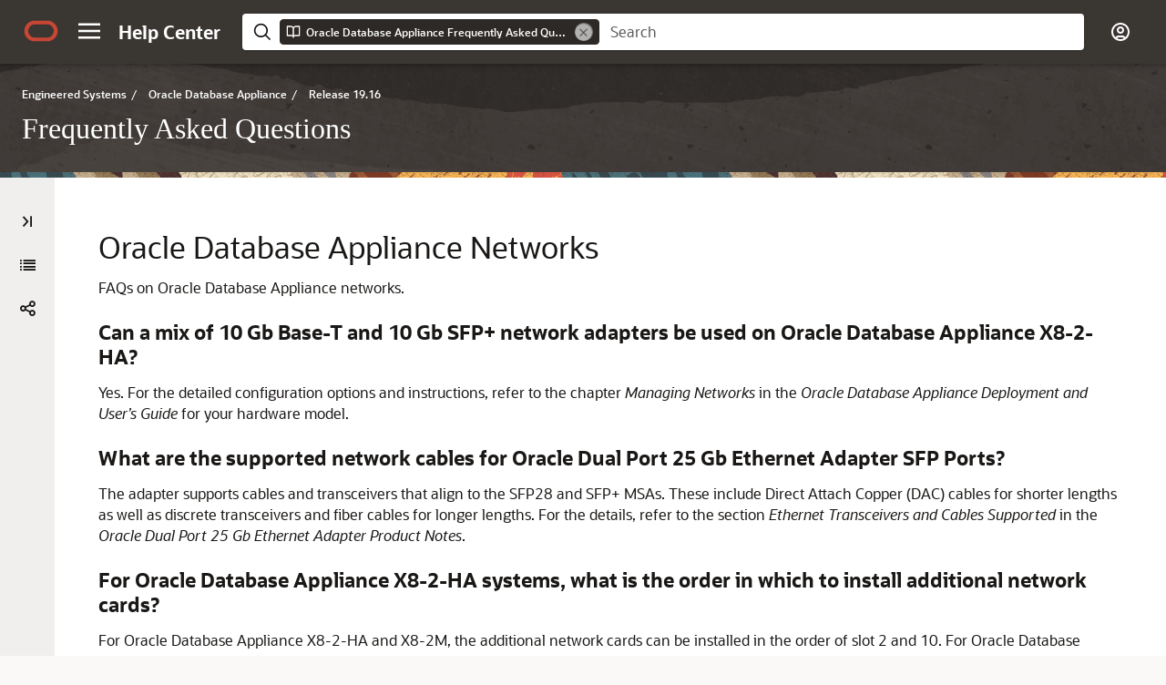

--- FILE ---
content_type: text/html
request_url: https://docs.oracle.com/en/engineered-systems/oracle-database-appliance/19.16/cmtrx/faqs-oracle-database-appliance-networks.html
body_size: 6053
content:
<!DOCTYPE html
  SYSTEM "about:legacy-compat">
<html xml:lang="en-us" lang="en-us">
   <head>
      <meta http-equiv="Content-Type" content="text/html; charset=utf-8">
      <meta name="DC.Type" content="reference">
      <meta name="DC.Title" content="Oracle Database Appliance Networks">
      <meta name="abstract" content="FAQs on Oracle Database Appliance networks.">
      <meta name="description" content="FAQs on Oracle Database Appliance networks.">
      <meta name="DC.subject" content="network adapter, network cables, changing SFP28 Copper to SPF28 Fiber, Data Center Bridging, Link Layer Discovery Protocol, breaking bond, disabling network manager, setting firewall, changing DNS and NTP after deployment, enabling FTP, vlan, resolving subnet conflict">
      <meta name="keywords" content="network adapter, network cables, changing SFP28 Copper to SPF28 Fiber, Data Center Bridging, Link Layer Discovery Protocol, breaking bond, disabling network manager, setting firewall, changing DNS and NTP after deployment, enabling FTP, vlan, resolving subnet conflict">
      <meta name="DC.Relation" scheme="URI" content="oracle-database-appliance-faqs.html">
      <meta name="DC.Creator" content="Aparna Kamath">
      <meta name="DC.Publisher" content="August2022">
      <meta name="DC.Format" content="XHTML">
      <meta name="DC.Identifier" content="GUID-D215B521-A579-4C1F-A87C-D2CFA92B39C5">
      <meta name="DC.Language" content="en-US">
      <meta name="viewport" content="width=device-width, initial-scale=1">
      <meta http-equiv="X-UA-Compatible" content="IE=edge">
      <meta name="abstract" content="FAQs on Oracle Database Appliance networks.">
      <meta name="description" content="FAQs on Oracle Database Appliance networks.">
      <title>Oracle Database Appliance Networks</title>
      <meta property="og:site_name" content="Oracle Help Center">
      <meta property="og:title" content="Frequently Asked Questions ">
      <meta property="og:description" content="FAQs on Oracle Database Appliance networks.">
      <link rel="stylesheet" href="/sp_common/book-template/ohc-book-template/css/book.css">
      <link rel="shortcut icon" href="/sp_common/book-template/ohc-common/img/favicon.ico">
      <meta name="application-name" content="Frequently Asked Questions">
      <meta name="generator" content="DITA Open Toolkit version 1.8.5 (Mode = doc)">
      <meta name="plugin" content="SP_docbuilder HTML plugin release 18.2.2">
      <link rel="alternate" href="oracle-database-appliance-frequently-asked-questions.pdf" title="PDF File" type="application/pdf">
      <meta name="robots" content="all">
      <link rel="schema.dcterms" href="http://purl.org/dc/terms/">
      <meta name="dcterms.created" content="2022-08-23T02:31:55-07:00">
      
      <meta name="dcterms.dateCopyrighted" content="2022">
      <meta name="dcterms.category" content="engineered-systems">
      <meta name="dcterms.identifier" content="F59435-01">
      
      <meta name="dcterms.product" content="en/engineered-systems/oracle-database-appliance/19.16">
      
      <link rel="prev" href="faqs-cpu-pools.html" title="Previous" type="text/html">
      <link rel="next" href="faqs-browser-user-interface.html" title="Next" type="text/html">
      <script>
        document.write('<style type="text/css">');
        document.write('body > .noscript, body > .noscript ~ * { visibility: hidden; }');
        document.write('</style>');
     </script>
      <script data-main="/sp_common/book-template/ohc-book-template/js/book-config" src="/sp_common/book-template/requirejs/require.js"></script>
      <script>
            if (window.require === undefined) {
                document.write('<script data-main="sp_common/book-template/ohc-book-template/js/book-config" src="sp_common/book-template/requirejs/require.js"><\/script>');
                document.write('<link href="sp_common/book-template/ohc-book-template/css/book.css" rel="stylesheet"/>');
            }
        </script>
      <script type="application/json" id="ssot-metadata">{"primary":{"category":{"short_name":"engineered-systems","element_name":"Engineered Systems","display_in_url":true},"suite":{"short_name":"not-applicable","element_name":"Not Applicable","display_in_url":false},"product_group":{"short_name":"not-applicable","element_name":"Not applicable","display_in_url":false},"product":{"short_name":"oracle-database-appliance","element_name":"Oracle Database Appliance","display_in_url":true},"release":{"short_name":"19.16","element_name":"Release 19.16","display_in_url":true}}}</script>
      
    <meta name="dcterms.title" content="Oracle Database Appliance Frequently Asked Questions">
    <meta name="dcterms.isVersionOf" content="CMTRX">
    <meta name="dcterms.release" content="Release 19.16">
  <script type="application/ld+json"> {"@context":"https://schema.org","@type":"WebPage","name":"Oracle Database Appliance Networks","description":"FAQs on Oracle Database Appliance networks.","datePublished":"2022-08-23 09:37:27 GMT","dateModified":"2022-08-23 09:37:27 GMT"} </script>
    <script>window.ohcglobal || document.write('<script src="/en/dcommon/js/global.js">\x3C/script>')</script></head>
   <body>
      <div class="noscript alert alert-danger text-center" role="alert">
         <a href="faqs-cpu-pools.html" class="pull-left"><span class="glyphicon glyphicon-chevron-left" aria-hidden="true"></span>Previous</a>
         <a href="faqs-browser-user-interface.html" class="pull-right">Next<span class="glyphicon glyphicon-chevron-right" aria-hidden="true"></span></a>
         <span class="fa fa-exclamation-triangle" aria-hidden="true"></span> JavaScript must be enabled to correctly display this content
        
      </div>
      <article>
         <header>
            <ol class="breadcrumb" vocab="http://schema.org/" typeof="BreadcrumbList">
               <li property="itemListElement" typeof="ListItem"><a href="index.html" property="item" typeof="WebPage"><span property="name">Frequently Asked Questions </span></a></li>
               <li property="itemListElement" typeof="ListItem"><a href="oracle-database-appliance-faqs.html" property="item" typeof="WebPage"><span property="name">Oracle Database Appliance
        Frequently Asked Questions</span></a></li>
               <li class="active" property="itemListElement" typeof="ListItem">Oracle Database Appliance Networks</li>
            </ol>
            <a id="GUID-D215B521-A579-4C1F-A87C-D2CFA92B39C5" name="GUID-D215B521-A579-4C1F-A87C-D2CFA92B39C5"></a>
            
            <h2 id="CMTRX-GUID-D215B521-A579-4C1F-A87C-D2CFA92B39C5" class="sect2">Oracle Database Appliance Networks</h2>
         </header>
         <div class="ind">
            <div>
               <p>FAQs on Oracle Database Appliance networks.</p>
               <div class="section">
                  <p class="subhead1" id="GUID-D215B521-A579-4C1F-A87C-D2CFA92B39C5__GUID-11D0B209-7EA9-4C20-967B-1EB7B6819CDA">Can a mix of 10 Gb Base-T and 10 Gb SFP+
        network adapters be used on Oracle Database Appliance X8-2-HA?</p>
                  <p>Yes. For the detailed configuration options and instructions, refer to the chapter
          <cite>Managing Networks</cite> in the <cite>Oracle Database Appliance
          Deployment and User’s Guide</cite> for your hardware model.
                  </p>
               </div>
               <!-- class="section" -->
               <div class="section">
                  <p class="subhead1" id="GUID-D215B521-A579-4C1F-A87C-D2CFA92B39C5__GUID-F40B8EA5-791D-49ED-AC7E-73AC7C414530">What are the supported network cables for
        Oracle Dual Port 25 Gb Ethernet Adapter SFP Ports?</p>
                  <p>The adapter supports cables and transceivers that align to the SFP28 and SFP+ MSAs.
        These include Direct Attach Copper (DAC) cables for shorter lengths as well as discrete
        transceivers and fiber cables for longer lengths. For the details, refer to the section
          <cite>Ethernet Transceivers and Cables Supported</cite> in the <cite>Oracle Dual Port 25
          Gb Ethernet Adapter Product Notes</cite>. 
                  </p>
               </div>
               <!-- class="section" -->
               <div class="section">
                  <p class="subhead1" id="GUID-D215B521-A579-4C1F-A87C-D2CFA92B39C5__GUID-4337D311-6877-4D12-AC3A-D8C8936AD479">For Oracle Database Appliance X8-2-HA
        systems, what is the order in which to install additional network cards?</p>
                  
                  
                  <p>For Oracle Database Appliance X8-2-HA and X8-2M, the additional network cards
        can be installed in the order of slot 2 and 10. For Oracle Database Appliance X8-2S, it
        might be in the order of slot 8 and 10.</p>
                  
               </div>
               <!-- class="section" -->
               <div class="section">
                  <p class="subhead1" id="GUID-D215B521-A579-4C1F-A87C-D2CFA92B39C5__GUID-6EBE67CA-470F-44DB-AC44-895907B1335E">Can the Net0 (on-board 1Gbps port) in
        Oracle Database Appliance X7-2 be used?</p>
                  
                  
                  <p>Yes, it can be configured using ODACLI or the Browser User interface (BUI).
      </p>
                  
               </div>
               <!-- class="section" -->
               <div class="section">
                  <p class="subhead1" id="GUID-D215B521-A579-4C1F-A87C-D2CFA92B39C5__GUID-A71EB858-0980-4D5B-92B5-41D865777FC4">How do I change from SFP28 Copper to SPF28 Fiber in Oracle Database Appliance
        X7-2?</p>
                  
                  
                  <p>Shut down the server, install the appropriate transceivers, swap cables, and
        restart the server. There are no changes necessary in the host operating system. </p>
                  
               </div>
               <!-- class="section" -->
               <div class="section">
                  <p class="subhead1" id="GUID-D215B521-A579-4C1F-A87C-D2CFA92B39C5__GUID-3420B1E5-3B8A-41C2-8FF0-7B81B0C626E7">How can I disable DCB (Data Center
        Bridging) and LLDP (Link Layer Discovery Protocol) on the Oracle Dual Port 25 Gb Ethernet
        Adapter?</p>
                  
                  
                  <p>In the BIOS setup, select <span class="uicontrol bold">Oracle Dual 25Gb Ethernet
          Adapter</span> in the <span class="uicontrol bold">Advanced</span> tab. In the Device
        Configuration menu,  disable LLDP Nearest Bridge and DCB Protocol. 
                  </p>
                  
               </div>
               <!-- class="section" -->
               <div class="section">
                  <p class="subhead1" id="GUID-D215B521-A579-4C1F-A87C-D2CFA92B39C5__GUID-06FBD422-EFF0-419D-9B3B-1B6C96B3C918">Does Oracle Database Appliance support
        IPv6?</p>
                  
                  
                  <p>Currently IPv6 is not supported. </p>
                  
               </div>
               <!-- class="section" -->
               <div class="section">
                  <p class="subhead1" id="GUID-D215B521-A579-4C1F-A87C-D2CFA92B39C5__GUID-9F4E5A42-950B-48CE-8DC1-463CCBF3C1EE">Does Oracle Database Appliance support
        LACP or "trunk mode”?</p>
                  
                  
                  <p>You can configure the switch and host as the standard Linux configuration to
        use the LACP. When creating mode 4 bonding in Linux, the parameters miimon, downdelay,
        updelay, lacp_rate, and xmit_hash_policy need to be adjusted for your environment. When
        patching your Oracle Database Appliance to the latest software, you may need to set these
        settings again. </p>
                  
               </div>
               <!-- class="section" -->
               <div class="section">
                  <p class="subhead1" id="GUID-D215B521-A579-4C1F-A87C-D2CFA92B39C5__GUID-8EAB45E2-61E3-4401-8666-3BB5741D7FAA">Can I create network bonding across two
        physically separated NICs?</p>
                  
                  
                  <p>Yes. Starting with Oracle Database Appliance release 19.15, creating network
        bonding across two physically separated NICs is supported. </p>
                  
               </div>
               <!-- class="section" -->
               <div class="section">
                  <p class="subhead1" id="GUID-D215B521-A579-4C1F-A87C-D2CFA92B39C5__GUID-3891DDA5-7DC4-4237-9E68-7710CAA2AAE5">Can I configure Oracle Database
        Appliance to break the network bonding?</p>
                  
                  
                  <p>Breaking network bonding feature is available only for Oracle Database
        Appliance X7-2. </p>
                  
               </div>
               <!-- class="section" -->
               <div class="section">
                  <p class="subhead1" id="GUID-D215B521-A579-4C1F-A87C-D2CFA92B39C5__GUID-3E537DE6-3F2C-40A5-B75E-0A554CA26032">Are there any issues when configuring
        the same subnet on two different bonding interfaces?</p>
                  
                  
                  <p>There is no assurance to which interface will be used to transmit traffic. The
        wrong interface may be used or one of IP addresses may become non-reachable.</p>
                  
               </div>
               <!-- class="section" -->
               <div class="section">
                  <p class="subhead1" id="GUID-D215B521-A579-4C1F-A87C-D2CFA92B39C5__GUID-026A7953-8457-4683-8547-6D00246DD240">How can I resolve the Multi-Homed
        Routing issue?</p>
                  
                  
                  <p>Refer to the Oracle blog <cite>Advanced Routing for Multi-Homed Hosts</cite> at
          <a href="https://blogs.oracle.com/networking/advance-routing-for-multi-homed-hosts" target="_blank">https://blogs.oracle.com/networking/advance-routing-for-multi-homed-hosts</a>. 
                  </p>
                  
               </div>
               <!-- class="section" -->
               <div class="section">
                  <p class="subhead1" id="GUID-D215B521-A579-4C1F-A87C-D2CFA92B39C5__GUID-4A65E508-CF88-4508-BFD8-1D084E3A83C4">Is bonding or HAIP used for private
        interconnect on bare metal systems?</p>
                  
                  
                  <p>Starting with Oracle Database Appliance release 18.7, the bonding interface is
        used instead of the HAIP on two network interfaces. </p>
                  
               </div>
               <!-- class="section" -->
               <div class="section">
                  <p class="subhead1" id="GUID-D215B521-A579-4C1F-A87C-D2CFA92B39C5__GUID-840D97D7-B24A-4700-8862-B7AB9B3177DD">How can I disable Network Manager in
        Oracle Database Appliance release 19.x?</p>
                  
                  
                  <p>By default, the "NM_CONTROLLED=No” is set on the <code class="codeph">ifcfg</code> files
        provided by Oracle Database Appliance. If you have networking issues, contact Oracle Support
        to get instructions on how to address your issue. 
                  </p>
                  
               </div>
               <!-- class="section" -->
               <div class="section">
                  <p class="subhead1" id="GUID-D215B521-A579-4C1F-A87C-D2CFA92B39C5__GUID-7C0994CA-C976-45C5-B922-CF4540B7F935">What is the default firewall on Oracle
        Database Appliance releases 18.x and 19.x?</p>
                  
                  
                  <p>The iptables is default for Oracle Linux 6 and firewalld is the default for
        Oracle Linux 7. By default, both iptables and firewalld are not running on Oracle Database
        Appliance. When the iptables or firewalld need to run, ensure that your rules do not affect
        the cluster interconnect interfaces, protocols and network address space. If iptables are
        already running in pre-19.x systems, refer to the My Oracle Support note <cite>Oracle Linux:
          Migrate OL6 iptables(8) Rules To OL7 firewalld(1) (Doc ID 2518939.1)</cite> or
          <cite>Oracle Linux 7: How to Replace firewalld with iptables (Doc ID
        2620399.1)</cite>.
                  </p>
                  
               </div>
               <!-- class="section" -->
               <div class="section">
                  <p class="subhead1" id="GUID-D215B521-A579-4C1F-A87C-D2CFA92B39C5__GUID-1FEA4926-A8FF-4BE4-94E5-A4CA7C9A9622">How do I change the public IP or network
        for an existing Oracle Database Appliance after deployment?</p>
                  
                  
                  <p>Refer to the My Oracle Support note <cite>How To Change the Public IP / Network
          For an Existing ODA HA After Deployment (DCS) (Doc ID 2638458.1)</cite> and <cite>How To
          Change the Public IP / Network For an Existing ODA M/L After Deployment (DCS) (Doc ID
          2638331.1)</cite>.
                  </p>
                  
               </div>
               <!-- class="section" -->
               <div class="section">
                  <p class="subhead1" id="GUID-D215B521-A579-4C1F-A87C-D2CFA92B39C5__GUID-94FC6FD3-4DE2-4C9D-AE43-26864183B4A2"> How to change the DNS and NTP settings after deployment?</p>
                  
                  
                  <p>Refer to the My Oracle Support note <cite>How To Change DNS and NTP Settings On
          an ODA Post-install for DCS Stack 18.3 to 18.6 (Doc ID 2680182.1)</cite> and
          <cite>ODA:Changing NTP server Does Not Change Output Of odacli describe-system (Doc ID
          2675635.1)</cite>. 
                  </p>
                  
               </div>
               <!-- class="section" -->
               <div class="section">
                  <p class="subhead1" id="GUID-D215B521-A579-4C1F-A87C-D2CFA92B39C5__GUID-E05157EC-766C-4E23-A3E8-FBBA31E71222">How can I update the NTP server
        information on Oracle Database Appliance registry after deployment?</p>
                  
                  
                  <p>Refer to the My Oracle Support note <cite>ODA:Changing NTP server Does Not
          Change Output Of odacli describe-system (Doc ID 2675635.1)</cite>. 
                  </p>
                  
               </div>
               <!-- class="section" -->
               <div class="section">
                  <p class="subhead1" id="GUID-D215B521-A579-4C1F-A87C-D2CFA92B39C5__GUID-6F69220F-0613-40B5-9006-4CF48FA01095">Which SNMP version is supported for
        Oracle ASR on Oracle Database Appliance?</p>
                  
                  
                  <p>The SNMP v3 is supported on the host. </p>
                  
               </div>
               <!-- class="section" -->
               <div class="section">
                  <p class="subhead1" id="GUID-D215B521-A579-4C1F-A87C-D2CFA92B39C5__GUID-8A187A2B-E804-44B3-8609-B63DC60B4B4A">Is NTP supported in Oracle Database
        Appliance release 19.x?</p>
                  
                  
                  <p>By default, NTP is not running in Oracle Linux 7. To start NTP, refer to the My
        Oracle Support note <cite>Oracle Linux: NTP Does Not Start Automatically After Server Reboot
          on OL7 (Doc ID 2422378.1)</cite>. 
                  </p>
                  
               </div>
               <!-- class="section" -->
               <div class="section">
                  <p class="subhead1" id="GUID-D215B521-A579-4C1F-A87C-D2CFA92B39C5__GUID-67F48058-5868-406C-AC39-6CC578F3DBC5">Is enabling the FTP daemon supported on
        Oracle Database Appliance?</p>
                  
                  
                  <p>It is not recommended to enable the FTP due to security reasons. If you enable
        the FTP daemon for some reason, you must ensure that security is considered and that
        installation and configuration is done properly. </p>
                  
               </div>
               <!-- class="section" -->
               <div class="section">
                  <p class="subhead1" id="GUID-D215B521-A579-4C1F-A87C-D2CFA92B39C5__GUID-CEDB3520-D632-4058-BCD7-807E81CC56E6">How can I use Oracle Database Appliance
        as an NFS server?</p>
                  
                  
                  <p>Refer to the My Oracle Support Note <cite>ODA (Oracle Database Appliance): How
          To export ACFS (cloudfs) using HANFS (Doc ID 1934030.1)</cite> or <cite>ODA (Oracle
          Database Appliance): How to export ACFS using Samba-CIFS to MS Windows (Doc ID
          1634154.1)</cite>. 
                  </p>
                  
               </div>
               <!-- class="section" -->
               <div class="section">
                  <p class="subhead1" id="GUID-D215B521-A579-4C1F-A87C-D2CFA92B39C5__GUID-C7850251-F150-4322-B39A-BE8D87209910">Can I change the VLAN ID of the default
        public VLAN configured by odacli configure-firstnet?</p>
                  
                  
                  <p>It is not possible to change the VLAN ID without redeploying the appliance. </p>
                  
               </div>
               <!-- class="section" -->
               <div class="section">
                  <p class="subhead1" id="GUID-D215B521-A579-4C1F-A87C-D2CFA92B39C5__GUID-11E23C0D-0E95-4DDE-869D-DAFD98CB2C4B">How do I use native VLAN?</p>
                  
                  
                  <p>To use the native VLAN, do not choose the <code class="codeph">VLAN</code> feature in the
          <code class="codeph">odacli configure-firstnet</code> command. 
                  </p>
                  
               </div>
               <!-- class="section" -->
               <div class="section">
                  <p class="subhead1" id="GUID-D215B521-A579-4C1F-A87C-D2CFA92B39C5__GUID-9A996D5E-D333-4319-BCB7-FC33D3B03C2C">Is the policy-based routing supported in
        Oracle Database Appliance?</p>
                  
                  
                  <p>The policy-based routing could be configured on non-NM_CONTROLLED interfaces.
        When setting your policy, be aware that there are reserved subnets for the HAIP, HAVIP,
        private interconnect, and 169.254.0.0 on Oracle Database Appliance. When patching your
        appliance to the latest release, you must set these settings again. </p>
                  
               </div>
               <!-- class="section" -->
               <div class="section">
                  <p class="subhead1" id="GUID-D215B521-A579-4C1F-A87C-D2CFA92B39C5__GUID-FFA627DA-E901-448A-A4BA-026D63AD8825">Is the VRF (Virtual Routing and
        Forwarding) supported in Oracle Database Appliance?</p>
                  
                  
                  <p>The layer 2 tagged VLAN is supported. Regarding VRF in layer 3 settings, you
        must set these settings again when patching your appliance to the latest release. </p>
                  
               </div>
               <!-- class="section" -->
               <div class="section">
                  <p class="subhead1" id="GUID-D215B521-A579-4C1F-A87C-D2CFA92B39C5__GUID-49D62966-3FA9-4B9E-9403-E37BBBB07446">How do I resolve the subnet conflict
        with Oracle Database Appliance private network 192.168.16/17.xxx?</p>
                  
                  
                  <p>The 192.168.16.0/24 and 192.168.17.0/24 subnet are reserved for private network
        communications. </p>
                  
               </div>
               <!-- class="section" -->
               <div class="section">
                  <p class="subhead1" id="GUID-D215B521-A579-4C1F-A87C-D2CFA92B39C5__GUID-DF1EA252-68B3-434F-8B12-C3058BBDA5B8">Is it possible to separate the networks used by the two databases?</p>
                  
                  
                  <p>Starting with Oracle Database Appliance release 19.7, a network can be attached
        or detached with the database with the <code class="codeph">odacli modify-database</code> command. 
                  </p>
                  
               </div>
               <!-- class="section" -->
            </div>
            <div>
               <div class="familylinks">
                  <div class="parentlink">
                     <p><strong>Parent topic:</strong> <a href="oracle-database-appliance-faqs.html" title="Use these FAQs to address your queries about setting up, deploying, patching, and managing Oracle Database Appliance.">Oracle Database Appliance Frequently Asked Questions</a></p>
                  </div>
               </div>
            </div>
            
         </div>
      </article>
   </body>
</html>

--- FILE ---
content_type: text/html
request_url: https://docs.oracle.com/en/engineered-systems/oracle-database-appliance/19.16/cmtrx/toc.htm
body_size: 2220
content:
<!DOCTYPE html>
<html lang="en-us">
   <head>
      <meta http-equiv="Content-Type" content="text/html; charset=utf-8">
      <meta name="viewport" content="width=device-width, initial-scale=1">
      <meta http-equiv="X-UA-Compatible" content="IE=edge">
      <title>Table of Contents
         
      </title>
      <meta property="og:site_name" content="Oracle Help Center">
      <meta property="og:title" content="Frequently Asked Questions ">
      <meta property="og:description" content>
      <link rel="stylesheet" href="/sp_common/book-template/ohc-book-template/css/book.css">
      <link rel="shortcut icon" href="/sp_common/book-template/ohc-common/img/favicon.ico">
      <meta name="application-name" content="Frequently Asked Questions">
      <meta name="generator" content="DITA Open Toolkit version 1.8.5 (Mode = doc)">
      <meta name="plugin" content="SP_docbuilder HTML plugin release 18.2.2">
      <link rel="alternate" href="oracle-database-appliance-frequently-asked-questions.pdf" title="PDF File" type="application/pdf">
      <meta name="robots" content="all">
      <link rel="schema.dcterms" href="http://purl.org/dc/terms/">
      <meta name="dcterms.created" content="2022-08-23T02:31:55-07:00">
      
      <meta name="dcterms.dateCopyrighted" content="2022">
      <meta name="dcterms.category" content="engineered-systems">
      <meta name="dcterms.identifier" content="F59435-01">
      
      <meta name="dcterms.product" content="en/engineered-systems/oracle-database-appliance/19.16">
      
      <link rel="next" href="preface.html" title="Next" type="text/html"><script>
         document.write('<style type="text/css">');
         document.write('body > .noscript, body > .noscript ~ * { visibility: hidden; }');
         document.write('</style>');
         
      
</script><script data-main="/sp_common/book-template/ohc-book-template/js/book-config" src="/sp_common/book-template/requirejs/require.js"></script><script>
         if (window.require === undefined) {
         document.write('<script data-main="sp_common/book-template/ohc-book-template/js/book-config" src="sp_common/book-template/requirejs/require.js"><\/script>');
         document.write('<link href="sp_common/book-template/ohc-book-template/css/book.css" rel="stylesheet"/>');
         }
         
      
</script><script type="application/json" id="ssot-metadata">{"primary":{"category":{"short_name":"engineered-systems","element_name":"Engineered Systems","display_in_url":true},"suite":{"short_name":"not-applicable","element_name":"Not Applicable","display_in_url":false},"product_group":{"short_name":"not-applicable","element_name":"Not applicable","display_in_url":false},"product":{"short_name":"oracle-database-appliance","element_name":"Oracle Database Appliance","display_in_url":true},"release":{"short_name":"19.16","element_name":"Release 19.16","display_in_url":true}}}</script>
    <meta name="dcterms.title" content="Oracle Database Appliance Frequently Asked Questions">
    <meta name="dcterms.isVersionOf" content="CMTRX">
    <meta name="dcterms.release" content="Release 19.16">
  <script type="application/ld+json"> {"@context":"https://schema.org","@type":"WebPage","name":"Table of Contents\n         \n      ","datePublished":"2022-08-23 09:37:27 GMT","dateModified":"2022-08-23 09:37:27 GMT"} </script>
    <script>window.ohcglobal || document.write('<script src="/en/dcommon/js/global.js">\x3C/script>')</script></head>
   <body>
      
      
      <div class="noscript alert alert-danger text-center" role="alert">
         
         
         <a href="#" class="pull-left">
            
            <span class="glyphicon glyphicon-chevron-left" aria-hidden="true"></span>Previous
         
            </a>
         
         
         <a href="preface.html" class="pull-right">Next
            
            <span class="glyphicon glyphicon-chevron-right" aria-hidden="true"></span>
            
            </a>
         
         
         <span class="fa fa-exclamation-triangle" aria-hidden="true"></span> JavaScript must be enabled to correctly display this content
         
      
         
      </div>
      
      
      <article>
         
         
         <header>
            
            
            <ol class="breadcrumb" vocab="http://schema.org/" typeof="BreadcrumbList">
               <li class="active" property="itemListElement" typeof="ListItem">Table of Contents
                  
               </li>
            </ol>
            
            
            
            <h2 class="toc">Table of Contents
               
            </h2>
            
            
         </header>
         
         
         <ul>
            <li>
               
               <a href="index.html">Title and Copyright Information
                  </a>
               
               
            </li>
            <li>
               
               <a href="preface.html#GUID-C87C6CE4-2849-4753-BDFC-DD1A15C7060D">Preface
                  </a>
               
               
               <ul>
                  <li>
                     
                     <a href="preface.html#GUID-C9132383-BCE5-4728-B236-19F1D2182340">Audience
                        </a>
                     
                     
                  </li>
                  <li>
                     
                     <a href="preface.html#GUID-E409CC44-9A8F-4043-82C8-6B95CD939296">Documentation Accessibility
                        </a>
                     
                     
                  </li>
                  <li>
                     
                     <a href="preface.html#GUID-D3C34483-F52F-412E-A4DA-1648EC7CABE0">Related Documents
                        </a>
                     
                     
                  </li>
                  <li>
                     
                     <a href="preface.html#GUID-DF45D6B7-CF80-417D-AD49-2AA5170A7584">Conventions
                        </a>
                     
                     
                  </li>
               </ul>
               
               
            </li>
            <li>
               
               <a href="oracle-database-appliance-faqs.html">
                  
                  <span class="secnum">1
                     </span> Oracle Database Appliance
                  Frequently Asked Questions
               
                  </a>
               
               
               <ul>
                  <li>
                     
                     <a href="faqs-patching-oracle-database-appliance.html">Patching Oracle Database Appliance
                        </a>
                     
                     
                  </li>
                  <li>
                     
                     <a href="faqs-micronaut-oracle-database-appliance.html">Micronaut on Oracle Database Appliance
                        </a>
                     
                     
                  </li>
                  <li>
                     
                     <a href="faqs-acr-oracle-database-appliance.html">Adaptive Classification and Redaction (ACR) on
                        Oracle Database Appliance
                     
                        </a>
                     
                     
                  </li>
                  <li>
                     
                     <a href="multi-user-access-oracle-database-appliance.html">Multi-User Access on Oracle Database
                        Appliance
                     
                        </a>
                     
                     
                  </li>
                  <li>
                     
                     <a href="faqs-data-preserving-reprovisioning.html">Data Preserving Reprovisioning
                        </a>
                     
                     
                  </li>
                  <li>
                     
                     <a href="faqs-integrated-oracle-data-guard.html">Integrated Oracle Data Guard
                        </a>
                     
                     
                  </li>
                  <li>
                     
                     <a href="faqs-db-systems.html">Oracle Database Appliance DB Systems
                        </a>
                     
                     
                  </li>
                  <li>
                     
                     <a href="faqs-application-kvms-oracle-database-appliance.html">Application KVMs on Oracle Database
                        Appliance
                     
                        </a>
                     
                     
                  </li>
                  <li>
                     
                     <a href="faqs-cpu-pools.html">CPU Pools
                        </a>
                     
                     
                  </li>
                  <li>
                     
                     <a href="faqs-oracle-database-appliance-networks.html">Oracle Database Appliance Networks
                        </a>
                     
                     
                  </li>
                  <li>
                     
                     <a href="faqs-browser-user-interface.html">Browser User Interface
                        </a>
                     
                     
                  </li>
                  <li>
                     
                     <a href="faqs-backup-and-recovery.html">Backup and Recovery
                        </a>
                     
                     
                  </li>
                  <li>
                     
                     <a href="faqs-odacli-commands.html">ODACLI Commands
                        </a>
                     
                     
                  </li>
               </ul>
               
               
            </li>
         </ul>
         
         
      </article>
      
      
   </body>
</html>

--- FILE ---
content_type: application/x-javascript
request_url: https://docs.oracle.com/en/engineered-systems/oracle-database-appliance/19.16/cmtrx/toc.js
body_size: 819
content:
define(
{
    "toc":[
        {
            "heading":"Table of Contents",
            "topics":[
                {
                    "title":"Title and Copyright Information",
                    "href":"index.html"
                },
                {
                    "title":"Preface",
                    "href":"preface.html#GUID-C87C6CE4-2849-4753-BDFC-DD1A15C7060D",
                    "topics":[
                        {
                            "title":"Audience",
                            "href":"preface.html#GUID-C9132383-BCE5-4728-B236-19F1D2182340"
                        },
                        {
                            "title":"Documentation Accessibility",
                            "href":"preface.html#GUID-E409CC44-9A8F-4043-82C8-6B95CD939296"
                        },
                        {
                            "title":"Related Documents",
                            "href":"preface.html#GUID-D3C34483-F52F-412E-A4DA-1648EC7CABE0"
                        },
                        {
                            "title":"Conventions",
                            "href":"preface.html#GUID-DF45D6B7-CF80-417D-AD49-2AA5170A7584"
                        }
                    ]
                },
                {
                    "title":"<span class=\"secnum\">1 </span> Oracle Database Appliance Frequently Asked Questions",
                    "href":"oracle-database-appliance-faqs.html",
                    "topics":[
                        {
                            "title":"Patching Oracle Database Appliance",
                            "href":"faqs-patching-oracle-database-appliance.html"
                        },
                        {
                            "title":"Micronaut on Oracle Database Appliance",
                            "href":"faqs-micronaut-oracle-database-appliance.html"
                        },
                        {
                            "title":"Adaptive Classification and Redaction (ACR) on Oracle Database Appliance",
                            "href":"faqs-acr-oracle-database-appliance.html"
                        },
                        {
                            "title":"Multi-User Access on Oracle Database Appliance",
                            "href":"multi-user-access-oracle-database-appliance.html"
                        },
                        {
                            "title":"Data Preserving Reprovisioning",
                            "href":"faqs-data-preserving-reprovisioning.html"
                        },
                        {
                            "title":"Integrated Oracle Data Guard",
                            "href":"faqs-integrated-oracle-data-guard.html"
                        },
                        {
                            "title":"Oracle Database Appliance DB Systems",
                            "href":"faqs-db-systems.html"
                        },
                        {
                            "title":"Application KVMs on Oracle Database Appliance",
                            "href":"faqs-application-kvms-oracle-database-appliance.html"
                        },
                        {
                            "title":"CPU Pools",
                            "href":"faqs-cpu-pools.html"
                        },
                        {
                            "title":"Oracle Database Appliance Networks",
                            "href":"faqs-oracle-database-appliance-networks.html"
                        },
                        {
                            "title":"Browser User Interface",
                            "href":"faqs-browser-user-interface.html"
                        },
                        {
                            "title":"Backup and Recovery",
                            "href":"faqs-backup-and-recovery.html"
                        },
                        {
                            "title":"ODACLI Commands",
                            "href":"faqs-odacli-commands.html"
                        }
                    ]
                }
            ]
        }
    ]
});